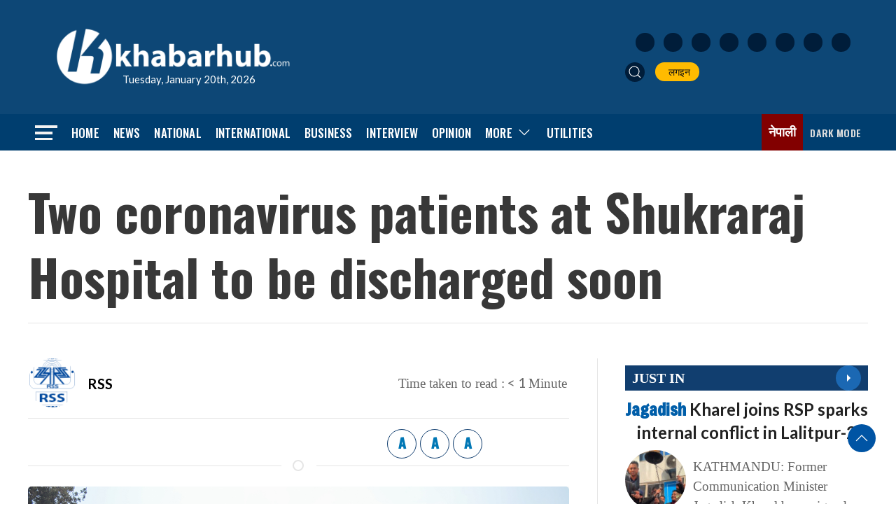

--- FILE ---
content_type: text/html; charset=utf-8
request_url: https://www.google.com/recaptcha/api2/aframe
body_size: 268
content:
<!DOCTYPE HTML><html><head><meta http-equiv="content-type" content="text/html; charset=UTF-8"></head><body><script nonce="c2nGMRIcY-S70HjUXjWqcQ">/** Anti-fraud and anti-abuse applications only. See google.com/recaptcha */ try{var clients={'sodar':'https://pagead2.googlesyndication.com/pagead/sodar?'};window.addEventListener("message",function(a){try{if(a.source===window.parent){var b=JSON.parse(a.data);var c=clients[b['id']];if(c){var d=document.createElement('img');d.src=c+b['params']+'&rc='+(localStorage.getItem("rc::a")?sessionStorage.getItem("rc::b"):"");window.document.body.appendChild(d);sessionStorage.setItem("rc::e",parseInt(sessionStorage.getItem("rc::e")||0)+1);localStorage.setItem("rc::h",'1768893092780');}}}catch(b){}});window.parent.postMessage("_grecaptcha_ready", "*");}catch(b){}</script></body></html>